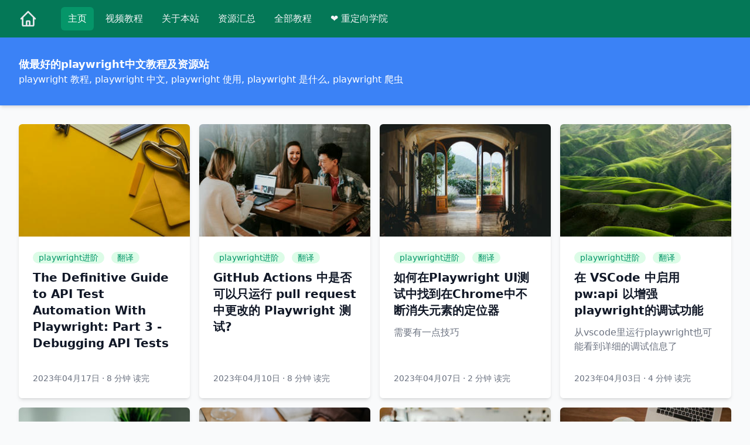

--- FILE ---
content_type: text/html
request_url: https://playwright.itest.info/page/8/
body_size: 7907
content:
<!DOCTYPE html>
<html dir="ltr" lang="zh-CN">
<head>
  
  
  
  
  

  <meta charset="UTF-8">
  <meta http-equiv="x-ua-compatible" content="ie=edge" />
  <meta http-equiv="content-type" content="text/html; charset=utf-8" />
  <meta name="viewport" content="width=device-width, initial-scale=1.0, viewport-fit=cover" />
  <meta name=generator content="Zola v0.19.1">

  

  <title>Playwright教程网 | By 重定向学院</title>
  <link rel="stylesheet" href="/css/generated.css">
  
    <link rel="icon" href="&#x2F;img&#x2F;yin-yang.svg" />
  

  
    <link rel="alternate" type="application/atom+xml" title="Atom Feed for https://playwright.itest.info" href="/atom.xml" />
  

  <script defer src="/js/zolarwind/logic.js" integrity="sha384-GYtsrgYVRYoxdEL+C+79KROm+MCl1ArSzQnqVnPTV78UNz5a1vFxAEiKbobXhQlw"></script>
  
  
  <script>
    var _hmt = _hmt || [];
    (function() {
      var hm = document.createElement("script");
      hm.src = "https://hm.baidu.com/hm.js?5db6546f56d4f74479e2946c69f7a411";
      var s = document.getElementsByTagName("script")[0]; 
      s.parentNode.insertBefore(hm, s);
    })();
  </script>

</head>
<body>
  

  


<header class="sticky top-0 w-full z-10" data-testid="header">
  <nav class="bg-emerald-700" data-testid="nav">
    <div class="max-w-7xl mx-auto px-4 sm:px-6 lg:px-8">
      <div class="flex items-center justify-between h-16">
        <div class="flex items-center">
          <div class="flex-shrink-0">
            <a href="/" aria-label="返回主页">
              <div class="h-8 w-8 text-gray-200 hover:text-white fill-current">
                <svg viewBox="0 0 24 24" fill="none" xmlns="http://www.w3.org/2000/svg" stroke="currentColor">
                  <path d="M3 12L5 10M5 10L12 3L19 10M5 10V20C5 20.5523 5.44772 21 6 21H9M19 10L21 12M19 10V20C19 20.5523 18.5523 21 18 21H15M9 21C9.55228 21 10 20.5523 10 20V16C10 15.4477 10.4477 15 11 15H13C13.5523 15 14 15.4477 14 16V20C14 20.5523 14.4477 21 15 21M9 21H15" stroke-width="2" stroke-linecap="round" stroke-linejoin="round"/>
                </svg>
              </div>
            </a>
          </div>
          <div class="hidden md:block">
            <div class="ml-8 flex items-baseline">
              
                
                  
                    <span aria-current="page" class="px-3 py-2 ml-2 rounded-md font-medium text-white bg-emerald-600 focus:outline-none focus:text-white focus:bg-emerald-600">主页</span>
                  
                
                  
                    <a class="px-3 py-2 ml-2 rounded-md font-medium text-gray-100 hover:text-white hover:bg-emerald-600 focus:outline-none focus:text-white focus:bg-emerald-600" href="/tags/video" title="视频教程">视频教程</a>
                  
                
                  
                    <a class="px-3 py-2 ml-2 rounded-md font-medium text-gray-100 hover:text-white hover:bg-emerald-600 focus:outline-none focus:text-white focus:bg-emerald-600" href="/pages/about/" title="关于本站">关于本站</a>
                  
                
                  
                    <a class="px-3 py-2 ml-2 rounded-md font-medium text-gray-100 hover:text-white hover:bg-emerald-600 focus:outline-none focus:text-white focus:bg-emerald-600" href="/pages/resource/" title="资源汇总">资源汇总</a>
                  
                
                  
                    <a class="px-3 py-2 ml-2 rounded-md font-medium text-gray-100 hover:text-white hover:bg-emerald-600 focus:outline-none focus:text-white focus:bg-emerald-600" href="/blog/archive" title="全部教程">全部教程</a>
                  
                
                  
                    <a class="px-3 py-2 ml-2 rounded-md font-medium text-gray-100 hover:text-white hover:bg-emerald-600 focus:outline-none focus:text-white focus:bg-emerald-600" href="https://itest.info" title="❤️ 重定向学院">❤️ 重定向学院</a>
                  
                
              
            </div>
          </div>
        </div>
        <div class="-mr-2 flex md:hidden">
          <button id="toggleMobileMenu" class="icon inline-flex items-center justify-center p-2 rounded-md text-gray-200 hover:text-white hover:bg-emerald-600 focus:outline-none focus:bg-emerald-600 focus:text-white" aria-label="菜单">
            <span id="mobile-icon-menu-unselected">
              <svg class="h-6 w-6" stroke="currentColor" fill="none" viewBox="0 0 24 24">
                <path stroke-linecap="round" stroke-linejoin="round" stroke-width="2" d="M4 6h16M4 12h16M4 18h16" />
              </svg>
            </span>
            <span id="mobile-icon-menu-selected" class="hidden">
              <svg class="h-6 w-6" stroke="currentColor" fill="none" viewBox="0 0 24 24">
                <path stroke-linecap="round" stroke-linejoin="round" stroke-width="2" d="M6 18L18 6M6 6l12 12" />
              </svg>
            </span>
          </button>
        </div>
      </div>
    </div>
    
      <div id="mobile-menu" class="hidden md:hidden px-2 pt-2 pb-3 sm:px-3">
        
          
            <span aria-current="page" class="block px-3 py-2 rounded-md font-medium text-white bg-gray-900 focus:outline-none focus:text-white focus:bg-gray-600">主页</span>
          
        
          
            <a class="mt-1 block px-3 py-2 rounded-md font-medium text-gray-200 hover:text-white hover:bg-gray-700 focus:outline-none focus:text-white focus:bg-gray-600" href="/tags/video" title="视频教程">视频教程</a>
          
        
          
            <a class="mt-1 block px-3 py-2 rounded-md font-medium text-gray-200 hover:text-white hover:bg-gray-700 focus:outline-none focus:text-white focus:bg-gray-600" href="/pages/about/" title="关于本站">关于本站</a>
          
        
          
            <a class="mt-1 block px-3 py-2 rounded-md font-medium text-gray-200 hover:text-white hover:bg-gray-700 focus:outline-none focus:text-white focus:bg-gray-600" href="/pages/resource/" title="资源汇总">资源汇总</a>
          
        
          
            <a class="mt-1 block px-3 py-2 rounded-md font-medium text-gray-200 hover:text-white hover:bg-gray-700 focus:outline-none focus:text-white focus:bg-gray-600" href="/blog/archive" title="全部教程">全部教程</a>
          
        
          
            <a class="mt-1 block px-3 py-2 rounded-md font-medium text-gray-200 hover:text-white hover:bg-gray-700 focus:outline-none focus:text-white focus:bg-gray-600" href="https://itest.info" title="❤️ 重定向学院">❤️ 重定向学院</a>
          
        
      </div>
    
  </nav>
</header>

  <div id="content">
    
<div class="bg-blue-500 text-white shadow-md" data-testid="banner">
  <div class="max-w-7xl mx-auto py-8 px-4 sm:px-6 lg:px-8">
    <div>
      
        <div><span class="text-lg font-bold">做最好的playwright中文教程及资源站</span>
        
        </div>
      
      
        <div><span class="font-normal">playwright 教程, playwright 中文,  playwright 使用, playwright 是什么, playwright 爬虫</span></div>
      
    </div>
  </div>
</div>


  <div class="container max-w-7xl mx-auto py-8 px-4 sm:px-6 lg:px-8" data-testid="articles">

    <div class="grid grid-cols-1 md:grid-cols-2 lg:grid-cols-4 gap-4">
      
        

  
    
  



  


<div class="flex flex-col rounded-md shadow-md overflow-hidden">
  <div class="flex-shrink-0">
    <a href="https:&#x2F;&#x2F;playwright.itest.info&#x2F;blog&#x2F;the-definitive-guide-to-api-test-automation-with-playwright-part-3-debugging-api-tests-with-vs-code&#x2F;" aria-label="The Definitive Guide to API Test Automation With Playwright: Part 3 - Debugging API Tests">
    
      <img class="h-48 w-full object-cover" src="https:&#x2F;&#x2F;playwright.itest.info&#x2F;processed_images&#x2F;banner.97e97e40972eea84.jpg" alt="The Definitive Guide to API Test Automation With Playwright: Part 3 - Debugging API Tests" loading="lazy"/>
    
    </a>
  </div>
  <div class="flex-1 bg-white p-6 flex flex-col justify-between">
    <div class="flex-1">
      <span class="text-sm leading-5 font-medium text-indigo-600">

  
    
      <span class="mr-2 badge badge-green"><a href="https://playwright.itest.info/tags/playwrightjin-jie/">playwright进阶</a></span>
    
      <span class="mr-2 badge badge-green"><a href="https://playwright.itest.info/tags/fan-yi/">翻译</a></span>
    
  

</span>

      <a href="https:&#x2F;&#x2F;playwright.itest.info&#x2F;blog&#x2F;the-definitive-guide-to-api-test-automation-with-playwright-part-3-debugging-api-tests-with-vs-code&#x2F;" class="block">
        <h3 class="mt-2 text-xl leading-7 font-semibold text-gray-900">
          The Definitive Guide to API Test Automation With Playwright: Part 3 - Debugging API Tests
        </h3>
      </a>
      <p class="mt-3 text-base leading-6 text-gray-500">
        
      </p>
    </div>
    <div class="mt-6 flex items-center">
      <div>
        <div class="flex text-sm leading-5 text-gray-500">
          <time datetime="2023-04-17">
            2023年04月17日
          </time>
          <span class="mx-1">
            &middot;
          </span>
          <span>
            8 分钟 读完
          </span>
        </div>
      </div>
    </div>
  </div>
</div>

      
        

  
    
  



  


<div class="flex flex-col rounded-md shadow-md overflow-hidden">
  <div class="flex-shrink-0">
    <a href="https:&#x2F;&#x2F;playwright.itest.info&#x2F;blog&#x2F;is-it-possible-to-run-only-playwright-tests-that-changed-on-a&#x2F;" aria-label="GitHub Actions 中是否可以只运行 pull request 中更改的 Playwright 测试?">
    
      <img class="h-48 w-full object-cover" src="https:&#x2F;&#x2F;playwright.itest.info&#x2F;processed_images&#x2F;banner.ce6c85a01195fccd.jpg" alt="GitHub Actions 中是否可以只运行 pull request 中更改的 Playwright 测试?" loading="lazy"/>
    
    </a>
  </div>
  <div class="flex-1 bg-white p-6 flex flex-col justify-between">
    <div class="flex-1">
      <span class="text-sm leading-5 font-medium text-indigo-600">

  
    
      <span class="mr-2 badge badge-green"><a href="https://playwright.itest.info/tags/playwrightjin-jie/">playwright进阶</a></span>
    
      <span class="mr-2 badge badge-green"><a href="https://playwright.itest.info/tags/fan-yi/">翻译</a></span>
    
  

</span>

      <a href="https:&#x2F;&#x2F;playwright.itest.info&#x2F;blog&#x2F;is-it-possible-to-run-only-playwright-tests-that-changed-on-a&#x2F;" class="block">
        <h3 class="mt-2 text-xl leading-7 font-semibold text-gray-900">
          GitHub Actions 中是否可以只运行 pull request 中更改的 Playwright 测试?
        </h3>
      </a>
      <p class="mt-3 text-base leading-6 text-gray-500">
        
      </p>
    </div>
    <div class="mt-6 flex items-center">
      <div>
        <div class="flex text-sm leading-5 text-gray-500">
          <time datetime="2023-04-10">
            2023年04月10日
          </time>
          <span class="mx-1">
            &middot;
          </span>
          <span>
            8 分钟 读完
          </span>
        </div>
      </div>
    </div>
  </div>
</div>

      
        

  
    
  



  


<div class="flex flex-col rounded-md shadow-md overflow-hidden">
  <div class="flex-shrink-0">
    <a href="https:&#x2F;&#x2F;playwright.itest.info&#x2F;blog&#x2F;how-do-i-find-a-locator-that-keeps-disappearing-in-chrome-for-a-playwright-ui-test&#x2F;" aria-label="如何在Playwright UI测试中找到在Chrome中不断消失元素的定位器">
    
      <img class="h-48 w-full object-cover" src="https:&#x2F;&#x2F;playwright.itest.info&#x2F;processed_images&#x2F;banner.e2553af186eab4a2.jpg" alt="如何在Playwright UI测试中找到在Chrome中不断消失元素的定位器" loading="lazy"/>
    
    </a>
  </div>
  <div class="flex-1 bg-white p-6 flex flex-col justify-between">
    <div class="flex-1">
      <span class="text-sm leading-5 font-medium text-indigo-600">

  
    
      <span class="mr-2 badge badge-green"><a href="https://playwright.itest.info/tags/playwrightjin-jie/">playwright进阶</a></span>
    
      <span class="mr-2 badge badge-green"><a href="https://playwright.itest.info/tags/fan-yi/">翻译</a></span>
    
  

</span>

      <a href="https:&#x2F;&#x2F;playwright.itest.info&#x2F;blog&#x2F;how-do-i-find-a-locator-that-keeps-disappearing-in-chrome-for-a-playwright-ui-test&#x2F;" class="block">
        <h3 class="mt-2 text-xl leading-7 font-semibold text-gray-900">
          如何在Playwright UI测试中找到在Chrome中不断消失元素的定位器
        </h3>
      </a>
      <p class="mt-3 text-base leading-6 text-gray-500">
        需要有一点技巧
      </p>
    </div>
    <div class="mt-6 flex items-center">
      <div>
        <div class="flex text-sm leading-5 text-gray-500">
          <time datetime="2023-04-07">
            2023年04月07日
          </time>
          <span class="mx-1">
            &middot;
          </span>
          <span>
            2 分钟 读完
          </span>
        </div>
      </div>
    </div>
  </div>
</div>

      
        

  
    
  



  


<div class="flex flex-col rounded-md shadow-md overflow-hidden">
  <div class="flex-shrink-0">
    <a href="https:&#x2F;&#x2F;playwright.itest.info&#x2F;blog&#x2F;enabling-pw-api-in-playwright-test-for-visual-studio-code&#x2F;" aria-label="在 VSCode 中启用 pw:api 以增强playwright的调试功能">
    
      <img class="h-48 w-full object-cover" src="https:&#x2F;&#x2F;playwright.itest.info&#x2F;processed_images&#x2F;banner.a493d03390be4b21.jpg" alt="在 VSCode 中启用 pw:api 以增强playwright的调试功能" loading="lazy"/>
    
    </a>
  </div>
  <div class="flex-1 bg-white p-6 flex flex-col justify-between">
    <div class="flex-1">
      <span class="text-sm leading-5 font-medium text-indigo-600">

  
    
      <span class="mr-2 badge badge-green"><a href="https://playwright.itest.info/tags/playwrightjin-jie/">playwright进阶</a></span>
    
      <span class="mr-2 badge badge-green"><a href="https://playwright.itest.info/tags/fan-yi/">翻译</a></span>
    
  

</span>

      <a href="https:&#x2F;&#x2F;playwright.itest.info&#x2F;blog&#x2F;enabling-pw-api-in-playwright-test-for-visual-studio-code&#x2F;" class="block">
        <h3 class="mt-2 text-xl leading-7 font-semibold text-gray-900">
          在 VSCode 中启用 pw:api 以增强playwright的调试功能
        </h3>
      </a>
      <p class="mt-3 text-base leading-6 text-gray-500">
        从vscode里运行playwright也可能看到详细的调试信息了
      </p>
    </div>
    <div class="mt-6 flex items-center">
      <div>
        <div class="flex text-sm leading-5 text-gray-500">
          <time datetime="2023-04-03">
            2023年04月03日
          </time>
          <span class="mx-1">
            &middot;
          </span>
          <span>
            4 分钟 读完
          </span>
        </div>
      </div>
    </div>
  </div>
</div>

      
        

  
    
  



  


<div class="flex flex-col rounded-md shadow-md overflow-hidden">
  <div class="flex-shrink-0">
    <a href="https:&#x2F;&#x2F;playwright.itest.info&#x2F;blog&#x2F;the-definitive-guide-to-api-test-automation-with-playwright-part-2-adding-more-in-depth-checks&#x2F;" aria-label="Playwright API 测试权威指南：第2部分 - 更多用例">
    
      <img class="h-48 w-full object-cover" src="https:&#x2F;&#x2F;playwright.itest.info&#x2F;processed_images&#x2F;banner.e04c8dabf9eabe1f.jpg" alt="Playwright API 测试权威指南：第2部分 - 更多用例" loading="lazy"/>
    
    </a>
  </div>
  <div class="flex-1 bg-white p-6 flex flex-col justify-between">
    <div class="flex-1">
      <span class="text-sm leading-5 font-medium text-indigo-600">

  
    
      <span class="mr-2 badge badge-green"><a href="https://playwright.itest.info/tags/playwrightjin-jie/">playwright进阶</a></span>
    
      <span class="mr-2 badge badge-green"><a href="https://playwright.itest.info/tags/fan-yi/">翻译</a></span>
    
  

</span>

      <a href="https:&#x2F;&#x2F;playwright.itest.info&#x2F;blog&#x2F;the-definitive-guide-to-api-test-automation-with-playwright-part-2-adding-more-in-depth-checks&#x2F;" class="block">
        <h3 class="mt-2 text-xl leading-7 font-semibold text-gray-900">
          Playwright API 测试权威指南：第2部分 - 更多用例
        </h3>
      </a>
      <p class="mt-3 text-base leading-6 text-gray-500">
        
      </p>
    </div>
    <div class="mt-6 flex items-center">
      <div>
        <div class="flex text-sm leading-5 text-gray-500">
          <time datetime="2023-03-27">
            2023年03月27日
          </time>
          <span class="mx-1">
            &middot;
          </span>
          <span>
            16 分钟 读完
          </span>
        </div>
      </div>
    </div>
  </div>
</div>

      
        

  
    
  



  


<div class="flex flex-col rounded-md shadow-md overflow-hidden">
  <div class="flex-shrink-0">
    <a href="https:&#x2F;&#x2F;playwright.itest.info&#x2F;blog&#x2F;how-do-i-intercept-network-traffic-and-save-specific-values-from-http-requests&#x2F;" aria-label="如何通过 Playwright 模拟特定响应的 HTTP 网络请求">
    
      <img class="h-48 w-full object-cover" src="&#x2F;blog&#x2F;how-do-i-intercept-network-traffic-and-save-specific-values-from-http-requests&#x2F;banner.jpg" alt="如何通过 Playwright 模拟特定响应的 HTTP 网络请求" loading="lazy"/>
    
    </a>
  </div>
  <div class="flex-1 bg-white p-6 flex flex-col justify-between">
    <div class="flex-1">
      <span class="text-sm leading-5 font-medium text-indigo-600">

  
    
      <span class="mr-2 badge badge-green"><a href="https://playwright.itest.info/tags/playwrightji-chu/">playwright基础</a></span>
    
      <span class="mr-2 badge badge-green"><a href="https://playwright.itest.info/tags/fan-yi/">翻译</a></span>
    
  

</span>

      <a href="https:&#x2F;&#x2F;playwright.itest.info&#x2F;blog&#x2F;how-do-i-intercept-network-traffic-and-save-specific-values-from-http-requests&#x2F;" class="block">
        <h3 class="mt-2 text-xl leading-7 font-semibold text-gray-900">
          如何通过 Playwright 模拟特定响应的 HTTP 网络请求
        </h3>
      </a>
      <p class="mt-3 text-base leading-6 text-gray-500">
        playwright的常见套路就是拦截网络请求，然后mock返回值
      </p>
    </div>
    <div class="mt-6 flex items-center">
      <div>
        <div class="flex text-sm leading-5 text-gray-500">
          <time datetime="2023-03-24">
            2023年03月24日
          </time>
          <span class="mx-1">
            &middot;
          </span>
          <span>
            5 分钟 读完
          </span>
        </div>
      </div>
    </div>
  </div>
</div>

      
        

  
    
  



  


<div class="flex flex-col rounded-md shadow-md overflow-hidden">
  <div class="flex-shrink-0">
    <a href="https:&#x2F;&#x2F;playwright.itest.info&#x2F;blog&#x2F;the-definitive-guide-to-api-test-automation-with-playwright-part-1-basics-of-api-testing-get&#x2F;" aria-label="Playwright API 测试权威指南：第1部分 - API 测试基础之 GET 请求（包括需要登录和不需要登录的接口）">
    
      <img class="h-48 w-full object-cover" src="https:&#x2F;&#x2F;playwright.itest.info&#x2F;processed_images&#x2F;banner.9fa58f7b4058371a.jpg" alt="Playwright API 测试权威指南：第1部分 - API 测试基础之 GET 请求（包括需要登录和不需要登录的接口）" loading="lazy"/>
    
    </a>
  </div>
  <div class="flex-1 bg-white p-6 flex flex-col justify-between">
    <div class="flex-1">
      <span class="text-sm leading-5 font-medium text-indigo-600">

  
    
      <span class="mr-2 badge badge-green"><a href="https://playwright.itest.info/tags/playwrightjin-jie/">playwright进阶</a></span>
    
      <span class="mr-2 badge badge-green"><a href="https://playwright.itest.info/tags/fan-yi/">翻译</a></span>
    
  

</span>

      <a href="https:&#x2F;&#x2F;playwright.itest.info&#x2F;blog&#x2F;the-definitive-guide-to-api-test-automation-with-playwright-part-1-basics-of-api-testing-get&#x2F;" class="block">
        <h3 class="mt-2 text-xl leading-7 font-semibold text-gray-900">
          Playwright API 测试权威指南：第1部分 - API 测试基础之 GET 请求（包括需要登录和不需要登录的接口）
        </h3>
      </a>
      <p class="mt-3 text-base leading-6 text-gray-500">
        
      </p>
    </div>
    <div class="mt-6 flex items-center">
      <div>
        <div class="flex text-sm leading-5 text-gray-500">
          <time datetime="2023-03-13">
            2023年03月13日
          </time>
          <span class="mx-1">
            &middot;
          </span>
          <span>
            18 分钟 读完
          </span>
        </div>
      </div>
    </div>
  </div>
</div>

      
        

  
    
  



  


<div class="flex flex-col rounded-md shadow-md overflow-hidden">
  <div class="flex-shrink-0">
    <a href="https:&#x2F;&#x2F;playwright.itest.info&#x2F;blog&#x2F;utilizing-the-tohaveattribute-method-when-making-assertions-in-playwright-to-check-if-a-button-is-enabled-or-disabled&#x2F;" aria-label="如何playwright去检查按钮或者控件是否被禁用">
    
      <img class="h-48 w-full object-cover" src="https:&#x2F;&#x2F;playwright.itest.info&#x2F;processed_images&#x2F;banner.b1b95cd84f98bcfb.jpg" alt="如何playwright去检查按钮或者控件是否被禁用" loading="lazy"/>
    
    </a>
  </div>
  <div class="flex-1 bg-white p-6 flex flex-col justify-between">
    <div class="flex-1">
      <span class="text-sm leading-5 font-medium text-indigo-600">

  
    
      <span class="mr-2 badge badge-green"><a href="https://playwright.itest.info/tags/playwrightjin-jie/">playwright进阶</a></span>
    
      <span class="mr-2 badge badge-green"><a href="https://playwright.itest.info/tags/fan-yi/">翻译</a></span>
    
  

</span>

      <a href="https:&#x2F;&#x2F;playwright.itest.info&#x2F;blog&#x2F;utilizing-the-tohaveattribute-method-when-making-assertions-in-playwright-to-check-if-a-button-is-enabled-or-disabled&#x2F;" class="block">
        <h3 class="mt-2 text-xl leading-7 font-semibold text-gray-900">
          如何playwright去检查按钮或者控件是否被禁用
        </h3>
      </a>
      <p class="mt-3 text-base leading-6 text-gray-500">
        利用 toHaveAttribute() 方法在 Playwright 中进行断言，以检查按钮是否启用或禁用
      </p>
    </div>
    <div class="mt-6 flex items-center">
      <div>
        <div class="flex text-sm leading-5 text-gray-500">
          <time datetime="2023-02-27">
            2023年02月27日
          </time>
          <span class="mx-1">
            &middot;
          </span>
          <span>
            4 分钟 读完
          </span>
        </div>
      </div>
    </div>
  </div>
</div>

      
        

  
    
  



  


<div class="flex flex-col rounded-md shadow-md overflow-hidden">
  <div class="flex-shrink-0">
    <a href="https:&#x2F;&#x2F;playwright.itest.info&#x2F;blog&#x2F;how-do-you-locate-the-parent-of-an-element-with-playwright&#x2F;" aria-label="如何使用 Playwright 定位元素的父级?">
    
      <img class="h-48 w-full object-cover" src="https:&#x2F;&#x2F;playwright.itest.info&#x2F;processed_images&#x2F;banner.75b139290eea995c.jpg" alt="如何使用 Playwright 定位元素的父级?" loading="lazy"/>
    
    </a>
  </div>
  <div class="flex-1 bg-white p-6 flex flex-col justify-between">
    <div class="flex-1">
      <span class="text-sm leading-5 font-medium text-indigo-600">

  
    
      <span class="mr-2 badge badge-green"><a href="https://playwright.itest.info/tags/playwrightji-chu/">playwright基础</a></span>
    
      <span class="mr-2 badge badge-green"><a href="https://playwright.itest.info/tags/fan-yi/">翻译</a></span>
    
  

</span>

      <a href="https:&#x2F;&#x2F;playwright.itest.info&#x2F;blog&#x2F;how-do-you-locate-the-parent-of-an-element-with-playwright&#x2F;" class="block">
        <h3 class="mt-2 text-xl leading-7 font-semibold text-gray-900">
          如何使用 Playwright 定位元素的父级?
        </h3>
      </a>
      <p class="mt-3 text-base leading-6 text-gray-500">
        省流: 最推荐的做法是使用locator以及filter
      </p>
    </div>
    <div class="mt-6 flex items-center">
      <div>
        <div class="flex text-sm leading-5 text-gray-500">
          <time datetime="2023-02-13">
            2023年02月13日
          </time>
          <span class="mx-1">
            &middot;
          </span>
          <span>
            6 分钟 读完
          </span>
        </div>
      </div>
    </div>
  </div>
</div>

      
        

  
    
  



  


<div class="flex flex-col rounded-md shadow-md overflow-hidden">
  <div class="flex-shrink-0">
    <a href="https:&#x2F;&#x2F;playwright.itest.info&#x2F;blog&#x2F;how-do-i-test-a-website-that-has-a-page-redirect-with-playwright&#x2F;" aria-label="如何使用 Playwright 测试含页面重定向网页的网站?">
    
      <img class="h-48 w-full object-cover" src="https:&#x2F;&#x2F;playwright.itest.info&#x2F;processed_images&#x2F;banner.39defe8be8ab57b7.jpg" alt="如何使用 Playwright 测试含页面重定向网页的网站?" loading="lazy"/>
    
    </a>
  </div>
  <div class="flex-1 bg-white p-6 flex flex-col justify-between">
    <div class="flex-1">
      <span class="text-sm leading-5 font-medium text-indigo-600">

  
    
      <span class="mr-2 badge badge-green"><a href="https://playwright.itest.info/tags/playwrightji-chu/">playwright基础</a></span>
    
      <span class="mr-2 badge badge-green"><a href="https://playwright.itest.info/tags/fan-yi/">翻译</a></span>
    
  

</span>

      <a href="https:&#x2F;&#x2F;playwright.itest.info&#x2F;blog&#x2F;how-do-i-test-a-website-that-has-a-page-redirect-with-playwright&#x2F;" class="block">
        <h3 class="mt-2 text-xl leading-7 font-semibold text-gray-900">
          如何使用 Playwright 测试含页面重定向网页的网站?
        </h3>
      </a>
      <p class="mt-3 text-base leading-6 text-gray-500">
        省流: 最好用waitForURL
      </p>
    </div>
    <div class="mt-6 flex items-center">
      <div>
        <div class="flex text-sm leading-5 text-gray-500">
          <time datetime="2023-02-06">
            2023年02月06日
          </time>
          <span class="mx-1">
            &middot;
          </span>
          <span>
            9 分钟 读完
          </span>
        </div>
      </div>
    </div>
  </div>
</div>

      
        

  
    
  



  


<div class="flex flex-col rounded-md shadow-md overflow-hidden">
  <div class="flex-shrink-0">
    <a href="https:&#x2F;&#x2F;playwright.itest.info&#x2F;blog&#x2F;is-it-possible-to-get-a-list-of-all-passed-or-failed-tests-after-a-playwright-test-run&#x2F;" aria-label="如何获取 Playwright 测试运行后所有通过或失败测试的详细信息">
    
      <img class="h-48 w-full object-cover" src="https:&#x2F;&#x2F;playwright.itest.info&#x2F;processed_images&#x2F;banner.75d2a402874887a2.jpg" alt="如何获取 Playwright 测试运行后所有通过或失败测试的详细信息" loading="lazy"/>
    
    </a>
  </div>
  <div class="flex-1 bg-white p-6 flex flex-col justify-between">
    <div class="flex-1">
      <span class="text-sm leading-5 font-medium text-indigo-600">

  
    
      <span class="mr-2 badge badge-green"><a href="https://playwright.itest.info/tags/playwrightjin-jie/">playwright进阶</a></span>
    
      <span class="mr-2 badge badge-green"><a href="https://playwright.itest.info/tags/fan-yi/">翻译</a></span>
    
  

</span>

      <a href="https:&#x2F;&#x2F;playwright.itest.info&#x2F;blog&#x2F;is-it-possible-to-get-a-list-of-all-passed-or-failed-tests-after-a-playwright-test-run&#x2F;" class="block">
        <h3 class="mt-2 text-xl leading-7 font-semibold text-gray-900">
          如何获取 Playwright 测试运行后所有通过或失败测试的详细信息
        </h3>
      </a>
      <p class="mt-3 text-base leading-6 text-gray-500">
        用playwright-json-summary-reporter库
      </p>
    </div>
    <div class="mt-6 flex items-center">
      <div>
        <div class="flex text-sm leading-5 text-gray-500">
          <time datetime="2023-01-23">
            2023年01月23日
          </time>
          <span class="mx-1">
            &middot;
          </span>
          <span>
            4 分钟 读完
          </span>
        </div>
      </div>
    </div>
  </div>
</div>

      
        

  
    
  



  


<div class="flex flex-col rounded-md shadow-md overflow-hidden">
  <div class="flex-shrink-0">
    <a href="https:&#x2F;&#x2F;playwright.itest.info&#x2F;blog&#x2F;how-do-i-access-the-browser-clipboard-with-playwright&#x2F;" aria-label="如何使用 playwright 访问浏览器的剪切板">
    
      <img class="h-48 w-full object-cover" src="https:&#x2F;&#x2F;playwright.itest.info&#x2F;processed_images&#x2F;banner.3d8df9ee70966cb9.jpg" alt="如何使用 playwright 访问浏览器的剪切板" loading="lazy"/>
    
    </a>
  </div>
  <div class="flex-1 bg-white p-6 flex flex-col justify-between">
    <div class="flex-1">
      <span class="text-sm leading-5 font-medium text-indigo-600">

  
    
      <span class="mr-2 badge badge-green"><a href="https://playwright.itest.info/tags/playwrightjin-jie/">playwright进阶</a></span>
    
      <span class="mr-2 badge badge-green"><a href="https://playwright.itest.info/tags/fan-yi/">翻译</a></span>
    
  

</span>

      <a href="https:&#x2F;&#x2F;playwright.itest.info&#x2F;blog&#x2F;how-do-i-access-the-browser-clipboard-with-playwright&#x2F;" class="block">
        <h3 class="mt-2 text-xl leading-7 font-semibold text-gray-900">
          如何使用 playwright 访问浏览器的剪切板
        </h3>
      </a>
      <p class="mt-3 text-base leading-6 text-gray-500">
        用javascript就可以了，不过如何绕过授权是个问题
      </p>
    </div>
    <div class="mt-6 flex items-center">
      <div>
        <div class="flex text-sm leading-5 text-gray-500">
          <time datetime="2023-01-09">
            2023年01月09日
          </time>
          <span class="mx-1">
            &middot;
          </span>
          <span>
            3 分钟 读完
          </span>
        </div>
      </div>
    </div>
  </div>
</div>

      
    </div>

    <nav class="mt-10 flex justify-between" data-testid="paginator">
  
    <span>
      <a href="https:&#x2F;&#x2F;playwright.itest.info&#x2F;page&#x2F;7&#x2F;">
        <span class="inline-flex rounded-md shadow-sm">
          <span class="inline-flex items-center px-4 py-2 border border-transparent text-base leading-6 font-medium rounded-md text-white bg-blue-600 hover:bg-blue-500 focus:outline-none focus:border-indigo-700 focus:shadow-outline-blue active:bg-blue-700 transition ease-in-out duration-150">
           上一页
          </span>
        </span>
      </a>
    </span>
  
  
    <span>
      <a href="https:&#x2F;&#x2F;playwright.itest.info&#x2F;page&#x2F;9&#x2F;">
        <span class="inline-flex rounded-md shadow-sm">
          <span class="inline-flex items-center px-4 py-2 border border-transparent text-base leading-6 font-medium rounded-md text-white bg-blue-600 hover:bg-blue-500 focus:outline-none focus:border-indigo-700 focus:shadow-outline-blue active:bg-blue-700 transition ease-in-out duration-150">
           下一页
          </span>
        </span>
      </a>
    </span>
  
</nav>


  </div>



  </div>
  <footer data-testid="footer">
  <!-- Social Media Icons -->
  
    <div class="mt-4 flex justify-center">
      
        
          <a
            
            href="" title="Github"
            
              class="text-gray-400 hover:text-gray-500">
            
            <span class="sr-only">github</span>
            <svg class="h-6 w-6" fill="currentColor" viewBox="0 0 1024 1024"><path d="M8 0C3.58 0 0 3.58 0 8C0 11.54 2.29 14.53 5.47 15.59C5.87 15.66 6.02 15.42 6.02 15.21C6.02 15.02 6.01 14.39 6.01 13.72C4 14.09 3.48 13.23 3.32 12.78C3.23 12.55 2.84 11.84 2.5 11.65C2.22 11.5 1.82 11.13 2.49 11.12C3.12 11.11 3.57 11.7 3.72 11.94C4.44 13.15 5.59 12.81 6.05 12.6C6.12 12.08 6.33 11.73 6.56 11.53C4.78 11.33 2.92 10.64 2.92 7.58C2.92 6.71 3.23 5.99 3.74 5.43C3.66 5.23 3.38 4.41 3.82 3.31C3.82 3.31 4.49 3.1 6.02 4.13C6.66 3.95 7.34 3.86 8.02 3.86C8.7 3.86 9.38 3.95 10.02 4.13C11.55 3.09 12.22 3.31 12.22 3.31C12.66 4.41 12.38 5.23 12.3 5.43C12.81 5.99 13.12 6.7 13.12 7.58C13.12 10.65 11.25 11.33 9.47 11.53C9.76 11.78 10.01 12.26 10.01 13.01C10.01 14.08 10 14.94 10 15.21C10 15.42 10.15 15.67 10.55 15.59C13.71 14.53 16 11.53 16 8C16 3.58 12.42 0 8 0Z" transform="scale(64)"/></svg>
          </a>
        
      
        
          <a
            
            href="" title="Stackoverflow"
            
              class="ml-8 text-gray-400 hover:text-gray-500">
            
            <span class="sr-only">stackoverflow</span>
            <svg class="h-6 w-6" fill="currentColor" viewBox="0 0 73.099998 86.599998"><g transform="translate(-22.6,-14.9)"><path d="m 84.4,93.8 0,-23.2 7.7,0 0,30.9 -69.5,0 0,-30.9 7.7,0 0,23.2 z"/><path d="m 38.8,68.4 37.8,7.9 1.6,-7.6 -37.8,-7.9 -1.6,7.6 z m 5,-18 35,16.3 3.2,-7 -35,-16.4 -3.2,7.1 z M 53.5,33.2 83.2,57.9 88.1,52 58.4,27.3 53.5,33.2 Z m 19.2,-18.3 -6.2,4.6 23,31 6.2,-4.6 -23,-31 z M 38,86 l 38.6,0 0,-7.7 -38.6,0 0,7.7 z"/></g></svg>
          </a>
        
      
        
          <a
            
              rel="me"
            
            href="" title="Mastodon"
            
              class="ml-8 text-gray-400 hover:text-gray-500">
            
            <span class="sr-only">mastodon</span>
            <svg class="h-6 w-6" fill="currentColor" viewBox="0 0 216.4144 232.00976"><path d="M211.80734 139.0875c-3.18125 16.36625-28.4925 34.2775-57.5625 37.74875-15.15875 1.80875-30.08375 3.47125-45.99875 2.74125-26.0275-1.1925-46.565-6.2125-46.565-6.2125 0 2.53375.15625 4.94625.46875 7.2025 3.38375 25.68625 25.47 27.225 46.39125 27.9425 21.11625.7225 39.91875-5.20625 39.91875-5.20625l.8675 19.09s-14.77 7.93125-41.08125 9.39c-14.50875.7975-32.52375-.365-53.50625-5.91875C9.23234 213.82 1.40609 165.31125.20859 116.09125c-.365-14.61375-.14-28.39375-.14-39.91875 0-50.33 32.97625-65.0825 32.97625-65.0825C49.67234 3.45375 78.20359.2425 107.86484 0h.72875c29.66125.2425 58.21125 3.45375 74.8375 11.09 0 0 32.975 14.7525 32.975 65.0825 0 0 .41375 37.13375-4.59875 62.915"/><path fill="#f8fafc" d="M177.50984 80.077v60.94125h-24.14375v-59.15c0-12.46875-5.24625-18.7975-15.74-18.7975-11.6025 0-17.4175 7.5075-17.4175 22.3525v32.37625H96.20734V85.42325c0-14.845-5.81625-22.3525-17.41875-22.3525-10.49375 0-15.74 6.32875-15.74 18.7975v59.15H38.90484V80.077c0-12.455 3.17125-22.3525 9.54125-29.675 6.56875-7.3225 15.17125-11.07625 25.85-11.07625 12.355 0 21.71125 4.74875 27.8975 14.2475l6.01375 10.08125 6.015-10.08125c6.185-9.49875 15.54125-14.2475 27.8975-14.2475 10.6775 0 19.28 3.75375 25.85 11.07625 6.36875 7.3225 9.54 17.22 9.54 29.675"/></svg>
          </a>
        
      
        
          <a
            
            href="" title="Instagram"
            
              class="ml-8 text-gray-400 hover:text-gray-500">
            
            <span class="sr-only">instagram</span>
            <svg class="h-6 w-6" fill="currentColor" viewBox="0 0 2500 2500"><path d="M833.4,1250c0-230.11,186.49-416.7,416.6-416.7s416.7,186.59,416.7,416.7-186.59,416.7-416.7,416.7S833.4,1480.11,833.4,1250m-225.26,0c0,354.5,287.36,641.86,641.86,641.86S1891.86,1604.5,1891.86,1250,1604.5,608.14,1250,608.14,608.14,895.5,608.14,1250M1767.27,582.69a150,150,0,1,0,150.06-149.94h-0.06a150.07,150.07,0,0,0-150,149.94M745,2267.47c-121.87-5.55-188.11-25.85-232.13-43-58.36-22.72-100-49.78-143.78-93.5s-70.88-85.32-93.5-143.68c-17.16-44-37.46-110.26-43-232.13-6.06-131.76-7.27-171.34-7.27-505.15s1.31-373.28,7.27-505.15c5.55-121.87,26-188,43-232.13,22.72-58.36,49.78-100,93.5-143.78s85.32-70.88,143.78-93.5c44-17.16,110.26-37.46,232.13-43,131.76-6.06,171.34-7.27,505-7.27s373.28,1.31,505.15,7.27c121.87,5.55,188,26,232.13,43,58.36,22.62,100,49.78,143.78,93.5s70.78,85.42,93.5,143.78c17.16,44,37.46,110.26,43,232.13,6.06,131.87,7.27,171.34,7.27,505.15s-1.21,373.28-7.27,505.15c-5.55,121.87-25.95,188.11-43,232.13-22.72,58.36-49.78,100-93.5,143.68s-85.42,70.78-143.78,93.5c-44,17.16-110.26,37.46-232.13,43-131.76,6.06-171.34,7.27-505.15,7.27s-373.28-1.21-505-7.27M734.65,7.57c-133.07,6.06-224,27.16-303.41,58.06C349,97.54,279.38,140.35,209.81,209.81S97.54,349,65.63,431.24c-30.9,79.46-52,170.34-58.06,303.41C1.41,867.93,0,910.54,0,1250s1.41,382.07,7.57,515.35c6.06,133.08,27.16,223.95,58.06,303.41,31.91,82.19,74.62,152,144.18,221.43S349,2402.37,431.24,2434.37c79.56,30.9,170.34,52,303.41,58.06C868,2498.49,910.54,2500,1250,2500s382.07-1.41,515.35-7.57c133.08-6.06,223.95-27.16,303.41-58.06,82.19-32,151.86-74.72,221.43-144.18s112.18-139.24,144.18-221.43c30.9-79.46,52.1-170.34,58.06-303.41,6.06-133.38,7.47-175.89,7.47-515.35s-1.41-382.07-7.47-515.35c-6.06-133.08-27.16-224-58.06-303.41-32-82.19-74.72-151.86-144.18-221.43S2150.95,97.54,2068.86,65.63c-79.56-30.9-170.44-52.1-303.41-58.06C1632.17,1.51,1589.56,0,1250.1,0S868,1.41,734.65,7.57"/><path d="M833.4,1250c0-230.11,186.49-416.7,416.6-416.7s416.7,186.59,416.7,416.7-186.59,416.7-416.7,416.7S833.4,1480.11,833.4,1250m-225.26,0c0,354.5,287.36,641.86,641.86,641.86S1891.86,1604.5,1891.86,1250,1604.5,608.14,1250,608.14,608.14,895.5,608.14,1250M1767.27,582.69a150,150,0,1,0,150.06-149.94h-0.06a150.07,150.07,0,0,0-150,149.94M745,2267.47c-121.87-5.55-188.11-25.85-232.13-43-58.36-22.72-100-49.78-143.78-93.5s-70.88-85.32-93.5-143.68c-17.16-44-37.46-110.26-43-232.13-6.06-131.76-7.27-171.34-7.27-505.15s1.31-373.28,7.27-505.15c5.55-121.87,26-188,43-232.13,22.72-58.36,49.78-100,93.5-143.78s85.32-70.88,143.78-93.5c44-17.16,110.26-37.46,232.13-43,131.76-6.06,171.34-7.27,505-7.27s373.28,1.31,505.15,7.27c121.87,5.55,188,26,232.13,43,58.36,22.62,100,49.78,143.78,93.5s70.78,85.42,93.5,143.78c17.16,44,37.46,110.26,43,232.13,6.06,131.87,7.27,171.34,7.27,505.15s-1.21,373.28-7.27,505.15c-5.55,121.87-25.95,188.11-43,232.13-22.72,58.36-49.78,100-93.5,143.68s-85.42,70.78-143.78,93.5c-44,17.16-110.26,37.46-232.13,43-131.76,6.06-171.34,7.27-505.15,7.27s-373.28-1.21-505-7.27M734.65,7.57c-133.07,6.06-224,27.16-303.41,58.06C349,97.54,279.38,140.35,209.81,209.81S97.54,349,65.63,431.24c-30.9,79.46-52,170.34-58.06,303.41C1.41,867.93,0,910.54,0,1250s1.41,382.07,7.57,515.35c6.06,133.08,27.16,223.95,58.06,303.41,31.91,82.19,74.62,152,144.18,221.43S349,2402.37,431.24,2434.37c79.56,30.9,170.34,52,303.41,58.06C868,2498.49,910.54,2500,1250,2500s382.07-1.41,515.35-7.57c133.08-6.06,223.95-27.16,303.41-58.06,82.19-32,151.86-74.72,221.43-144.18s112.18-139.24,144.18-221.43c30.9-79.46,52.1-170.34,58.06-303.41,6.06-133.38,7.47-175.89,7.47-515.35s-1.41-382.07-7.47-515.35c-6.06-133.08-27.16-224-58.06-303.41-32-82.19-74.72-151.86-144.18-221.43S2150.95,97.54,2068.86,65.63c-79.56-30.9-170.44-52.1-303.41-58.06C1632.17,1.51,1589.56,0,1250.1,0S868,1.41,734.65,7.57"/></svg>
          </a>
        
      
    </div>
  
  <div class="max-w-7xl mx-auto py-4 px-4 sm:px-6 lg:px-8 text-center">
    
      <p class="text-center text-base leading-6">
        
          
          <a href="https:&#x2F;&#x2F;www.cnblogs.com&#x2F;fnng">虫师的blog</a>
        
           &middot; 
          <a href="https:&#x2F;&#x2F;itest.info">重定向学院</a>
        
           &middot; 
          <a href="https:&#x2F;&#x2F;space.bilibili.com&#x2F;275664990">录教程的乙醇</a>
        
           &middot; 
          <a href="https:&#x2F;&#x2F;space.bilibili.com&#x2F;524416851">虫师的b站</a>
        
      </p>
    
    
    <div class="mt-4">
      <p class="text-center text-base leading-6 text-gray-400">
        Copyright 2025 by 重定向学院
      </p>
    </div>
    
  </div>
</footer>

</body>
</html>


--- FILE ---
content_type: application/javascript
request_url: https://playwright.itest.info/js/zolarwind/logic.js
body_size: 549
content:
// Toggle the mobile menu on small screens (dropdown)
function toggleMobileMenu() {
  const ids = ['mobile-menu', 'mobile-icon-menu-unselected', 'mobile-icon-menu-selected'];
  ids.forEach((id) => {
    const element = document.getElementById(id);
    if (element) {
      if (element.classList.contains('hidden')) {
        element.classList.remove('hidden');
      } else {
        element.classList.add('hidden');
      }
    }
  });
}

document.getElementById("toggleMobileMenu").addEventListener("click", function() {
  toggleMobileMenu();
});
